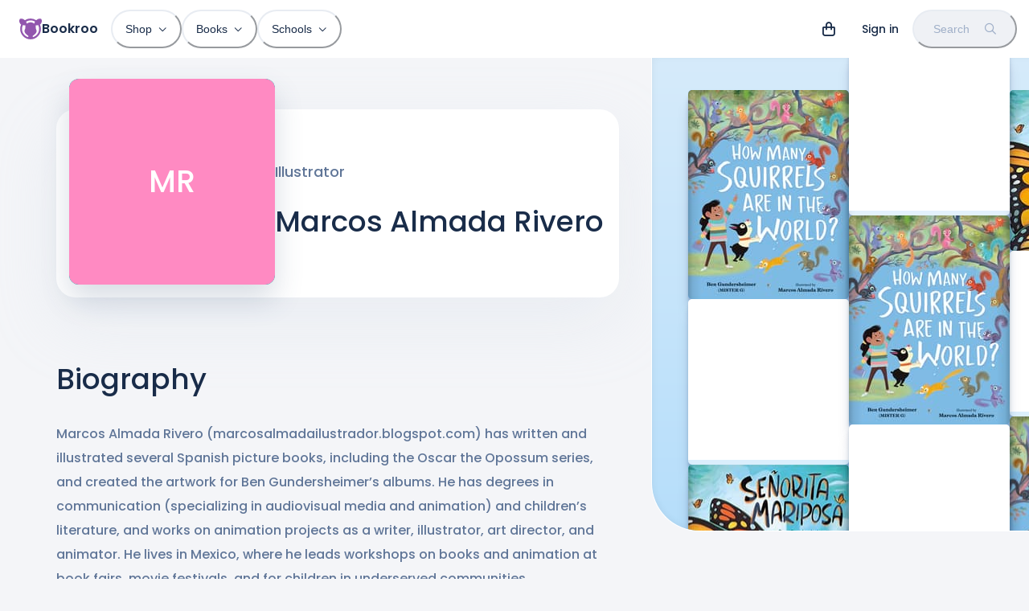

--- FILE ---
content_type: application/javascript; charset=utf-8
request_url: https://bookroo.com/_next/static/EQgOY0DInmXWIelK6Olh7/_ssgManifest.js
body_size: 543
content:
self.__SSG_MANIFEST=new Set(["\u002F404","\u002F500","\u002Fadmin\u002Fmetrics","\u002Faffiliates","\u002Fbiblioria","\u002Fblog","\u002Fblog\u002F[blogSlug]","\u002Fblog\u002Fcategories\u002F[categorySlug]","\u002Fbook-giveaways\u002Fdemo","\u002Fbook-quiz\u002F[bookQuizSlug]","\u002Fbook-quizzes","\u002Fbookroo-vs-accelerated-reader","\u002Fbooks\u002F[bookSlug]","\u002Fbooks\u002F[bookSlug]\u002F[isbn13]","\u002Fbooks\u002F[bookSlug]\u002Fsimilar","\u002Fbooks\u002Fawards\u002F[awardSlug]","\u002Fbooks\u002Fsearch","\u002Fbooks\u002Fseries\u002F[seriesSlug]","\u002Fbooks\u002Fseries\u002Fids\u002F[seriesId]","\u002Fboxes\u002F[boxSlug]","\u002Fboxes\u002Fmg\u002F[slug]","\u002Fcatalogs\u002F[catalogUid]","\u002Fclassrooms","\u002Fclassrooms\u002Fbook-fairs","\u002Fclassrooms\u002Fbook-quizzes","\u002Fclassrooms\u002Febook-library","\u002Fclassrooms\u002Fpreview-library","\u002Fclubs","\u002Fclubs\u002F[clubPath]","\u002Fclubs\u002Farchived2024","\u002Fcms\u002Fbooks","\u002Fcourses\u002Flearn-to-read","\u002Fcourses\u002Flearn-to-read\u002F[lessonNumber]","\u002Fcourses\u002Flearn-to-read\u002Fprintables","\u002Fcreatives","\u002Fcreatives\u002F[creativeSlug]","\u002Fdashboard","\u002Febooks\u002F[uuid]","\u002Fexplore","\u002Fexplore\u002F[primaryFilter]","\u002Fexplore\u002F[primaryFilter]\u002F[exploreSlug]","\u002Fexplore\u002F[primaryFilter]\u002F[exploreSlug]\u002F[topicSlug]","\u002Fexplore\u002F[primaryFilter]\u002Fatos-levels","\u002Fexplore\u002F[primaryFilter]\u002Fatos-levels\u002F[range]","\u002Fexplore\u002F[primaryFilter]\u002Fawards","\u002Fexplore\u002F[primaryFilter]\u002Ffountas-and-pinnell-levels","\u002Fexplore\u002F[primaryFilter]\u002Ffountas-and-pinnell-levels\u002F[range]","\u002Fexplore\u002F[primaryFilter]\u002Fgrade-levels","\u002Fexplore\u002F[primaryFilter]\u002Fgrade-levels\u002F[range]","\u002Fexplore\u002F[primaryFilter]\u002Flexile-levels","\u002Fexplore\u002F[primaryFilter]\u002Flexile-levels\u002F[range]","\u002Fexplore\u002F[primaryFilter]\u002Fpublishers\u002F[publisherSlug]","\u002Fexplore\u002F[primaryFilter]\u002Freviewed","\u002Fexplore\u002F[primaryFilter]\u002Fseries","\u002Ffans\u002Fally-deaver","\u002Ffans\u002Fcheyenne-bell","\u002Ffans\u002Fcrafting-chicks","\u002Ffans\u002Fjamie","\u002Ffans\u002Fjanssen","\u002Ffans\u002Fjordan","\u002Ffans\u002Fmel-hartman","\u002Ffans\u002Fthe-frugal-grandma","\u002Ffb50","\u002Ffb999","\u002Fjoin-book-fair","\u002Fjoin-club","\u002Fmodel-previews\u002F[id]","\u002Fnift25","\u002Fnift25aef","\u002Fnift25bfh","\u002Fnift25cjm","\u002Fnift25dmo","\u002Fnift25fnq","\u002Fpods\u002F[uuid]","\u002Fpods\u002F[uuid]\u002F[readerId]","\u002Fpods\u002F[uuid]\u002F[readerId]\u002F[primaryFilter]\u002F[pageSlug]","\u002Fpods\u002F[uuid]\u002F[readerId]\u002F[primaryFilter]\u002Flists","\u002Fpods\u002F[uuid]\u002F[readerId]\u002F[primaryFilter]\u002Flists\u002F[listId]","\u002Fpods\u002F[uuid]\u002F[readerId]\u002Fcollectibles","\u002Fpods\u002F[uuid]\u002F[readerId]\u002Freading-report","\u002Fpods\u002F[uuid]\u002Fbooks\u002Frecently-read","\u002Fpods\u002F[uuid]\u002Fjoin","\u002Fposters\u002F[posterSlug]","\u002Fquotes","\u002Fregistries","\u002Fregistries\u002F[registryUid]","\u002Fregistry\u002Fdemo","\u002Fshop\u002F[shopUid]","\u002Fshop\u002F[shopUid]\u002F[uuid]","\u002Fshop\u002Famazon-books","\u002Fshop\u002Fbargain-books","\u002Fshop\u002Fbargain-books2","\u002Fshop\u002Fboxes","\u002Fshop\u002Fcollections","\u002Fshop\u002Fcreate-a-shop","\u002Fshop\u002Fmini-clubs","\u002Fu\u002F[username]","\u002Fu\u002F[username]\u002F[primaryFilter]\u002F[pageSlug]","\u002Fu\u002F[username]\u002Fbook-lists","\u002Fu\u002F[username]\u002Fbook-lists\u002F[listId]","\u002Fu\u002F[username]\u002Fcollectibles","\u002Fu\u002F[username]\u002Fr\u002F[readerId]","\u002Fu\u002F[username]\u002Fr\u002F[readerId]\u002F[primaryFilter]\u002F[pageSlug]","\u002Fu\u002F[username]\u002Fr\u002F[readerId]\u002Fbook-lists","\u002Fu\u002F[username]\u002Fr\u002F[readerId]\u002Fbook-lists\u002F[listId]","\u002Fu\u002F[username]\u002Fr\u002F[readerId]\u002Fcollectibles"]);self.__SSG_MANIFEST_CB&&self.__SSG_MANIFEST_CB()

--- FILE ---
content_type: application/javascript; charset=utf-8
request_url: https://bookroo.com/_next/static/chunks/63461-c9998a0a40ade6f1.js
body_size: 4494
content:
"use strict";(self.webpackChunk_N_E=self.webpackChunk_N_E||[]).push([[63461],{18284:function(r,e,t){var n=t(11527),i=t(23470),a=t(45323),o=t(89672),l=t(59645),s=t(92283);e.Z=r=>{let{title:e,image:t,borderLeftRadius:c="lg",borderRightRadius:u="lg",shadow:d="0 10px 30px hsla(var(--primary-raw-500), 0.2)",priority:h,fixedWidth:g,fontSize:x="lg"}=r;return(0,n.jsxs)(i.xu,{display:"inline-flex",borderLeftRadius:c,borderRightRadius:u,boxShadow:d,overflow:"hidden",position:"relative",bg:"primary.300",maxW:"100%",children:[t?(0,n.jsx)(l.Z,{image:t,width:g,alt:e,priority:h}):(0,n.jsx)(a.o,{ratio:.8,w:g,maxW:"100%",children:(0,n.jsxs)(o.k,{bgGradient:"linear(to-b, primary.300, primary.500)",color:"whiteAlpha.800",py:"4",fontSize:x,textAlign:"center",whiteSpace:"normal",className:"t-balance",direction:"column",children:[(0,n.jsx)(i.xu,{flex:"1"}),(0,n.jsx)(i.xu,{py:"2",px:"4",background:"primary.500",w:"full",children:e}),(0,n.jsx)(i.xu,{flex:"3"})]})}),(0,n.jsx)(s.Z,{backgroundImage:"linear-gradient(90deg, rgba(0,0,0,0.2) 0%, rgba(0,0,0,0.0666667) 4%, rgba(255,255,255,0) 10%, rgba(255,255,255,0) 90%, rgba(0,0,0,0.0666667) 96%, rgba(0,0,0,0.2) 100%)",pointerEvents:"none"})]})}},62476:function(r,e,t){t.d(e,{Z:function(){return p}});var n=t(11527),i=t(68768),a=t(50959),o=t(14787),l=t(23470),s=t(65029),c=t(89672),u=t(59645),d=t(92853),h=t(92283),g=r=>{let{items:e,width:t,height:i,angle:o=-15,itemWidth:s=150,gap:g,xGap:x,yGap:p,xOffset:f=0,yOffsets:m=[0],borderRadius:v="5px",shadow:b="\n  2px 2px 2px hsla(var(--primary-raw-900), 0.2),\n  4px 4px 4px hsla(var(--primary-raw-900), 0.2),\n  8px 8px 8px hsla(var(--primary-raw-900), 0.2)\n  ",overflow:w="hidden",alignBottoms:j,maxColumnItems:y=[],reverse:k}=r,Z=null!=g?g:Math.floor(s/5),A=null!=x?x:Z,S=null!=p?p:Z,C=e.map(r=>r.width?r.height/r.width*s:void 0),R=e.map((r,e)=>{let t=r.src?(0,n.jsxs)(c.k,{position:"relative",children:[(0,n.jsx)(u.Z,{image:r,width:s,alt:r.alt||""}),(0,n.jsx)(h.Z,{backgroundImage:"linear-gradient(90deg, rgba(0,0,0,0.2) 0%, rgba(0,0,0,0.0666667) 3%, rgba(255,255,255,0) 8%, rgba(255,255,255,0) 92%, rgba(0,0,0,0.0666667) 97%, rgba(0,0,0,0.2) 100%)",pointerEvents:"none",borderRadius:v})]}):(0,n.jsx)(l.xu,{bg:r.bg,children:(0,n.jsx)("img",{src:"[data-uri]",width:s,height:r.height?r.height/r.width*s:void 0})}),i=r.href?(0,n.jsx)(d.Z,{href:r.href,display:"flex",children:t}):t;return(0,n.jsx)(c.k,{shadow:b,borderRadius:v,overflow:"hidden",bg:r.bg,children:i},e)}),I=o*Math.PI/180,_=Math.tan(I),M=Math.sin(I),P=s*_,W=(s+A)*_,E=i/Math.cos(I)-P,z=j?0:-s*M,F=[],N=.5*s,L=(r,t)=>{var n;let i=r,a=null===(n=F[t-1])||void 0===n?void 0:n[0];i%e.length===a&&i++;let o=y[t]||99,l=[],s=m[t%m.length];do{let r=i%e.length;l.push(r),i++,s+=(C[r]||N)+S}while(s<E&&l.length<o);F.push(l)};L(0,0);let T=1.25*s,G=F[0].reduce((r,e)=>r+(C[e]||T),0)+S*(F[0].length-1)+-m[0],O=j?-G*M:0,B=Math.ceil((t-O-f-i*_)/(s+A));for(let r=1;r<B;r++){let e=F[r-1];L(e[e.length-1]+1,r)}return(0,n.jsx)(l.xu,{id:"masonry",h:i,position:"relative",overflow:w,children:(0,n.jsx)(c.k,{position:"absolute",transformOrigin:j?"bottom left":"top left",transform:"translate3d(".concat(O+f,"px, ").concat(z,"px, 0) rotate(").concat(o,"deg)"),direction:k?"row-reverse":"row",gap:A+"px",alignItems:j?"flex-end":"flex-start",bottom:j?"0":"auto",top:j?"auto":"0",children:F.map((r,t)=>(0,n.jsx)(c.k,{direction:"column",gap:S+"px",style:{zIndex:t%2,transform:"translateY(".concat(-W*t+m[t%m.length],"px)")},flexShrink:0,children:r.map((r,t)=>(0,n.jsx)(a.Fragment,{children:R[r]},"".concat(e[r].src,"-").concat(t)))},t))})})};let x=o.wA.map(r=>({width:300,height:300,bg:"#fff4"}));var p=r=>{let{books:e,booksAreLinks:t=!0,width:c,height:u,itemWidth:d=200,angle:h,bg:p,xOffset:f,yOffsets:m=[-80,-50,0],colorOffset:v=0,useColors:b,...w}=r,j=(0,a.useContext)(i.RIDContext),y=(e||[]).filter(r=>r.image).map(r=>({...r.image,width:r.image.width,height:r.image.height,alt:r.title,href:t?(0,s.c)(r.slug,{rid:j}):void 0,bg:(0,o._0)((0,o.TL)(r.image.hsl),500)})).flatMap((r,e)=>b?[r,x[(e+v)%x.length]]:r);return(0,n.jsx)(l.xu,{width:c,height:u,bg:p,children:y&&(0,n.jsx)(g,{items:(null==y?void 0:y.length)?y:x,itemWidth:d,yOffsets:m,xOffset:null!=f?f:h?0:-20,angle:h,width:c,height:u,...w})})}},65029:function(r,e,t){t.d(e,{c:function(){return l}});var n=t(11527),i=t(68768),a=t(50959),o=t(92853);function l(r,e){let t=new URL("/books/".concat(r),"https://bookroo.com");return(null==e?void 0:e.rid)&&t.searchParams.set("rid",e.rid.toString()),(null==e?void 0:e.isbn)&&t.searchParams.set("isbn",e.isbn),t.href}e.Z=r=>{let{slug:e,isbn:t,children:s,...c}=r,u=(0,a.useContext)(i.RIDContext);return(0,n.jsx)(o.Z,{...c,href:l(e,{rid:u,isbn:t}),children:s})}},24340:function(r,e,t){var n=t(11527),i=t(23470);e.Z=r=>{let{size:e="lg",children:t,...a}=r;return(0,n.jsx)(i.xu,{bg:"white",borderRadius:"3xl",px:"lg"===e?[6,10]:"md"===e?6:4,py:"lg"===e?[8,10]:"md"===e?6:4,shadow:"lg",...a,children:t})}},8398:function(r,e,t){var n=t(11527),i=t(43957),a=t(31011);e.Z=r=>{let{gap:e,splitCol:t,children:o,...l}=r;return(0,n.jsx)(i.Z,{...l,children:(0,n.jsx)(a.Z,{gap:e,splitCol:t,children:o})})}},70513:function(r,e,t){var n=t(11527),i=t(14787),a=t(2560),o=t(23470),l=t(58158),s=t(76386);e.Z=r=>{let{creative:e,boxSize:t=150,borderRadius:c="xl",shadow:u="md",size:d="xl",showVerified:h=!0,...g}=r,x=(0,i.Ag)((0,a.xY)(e.name));return(0,n.jsxs)(o.xu,{...g,position:"relative",children:[(0,n.jsx)(l.q,{src:e.image?"https://images.bookroo.com/uploads/creatives/".concat(e.slug,"-large.jpg?v=").concat(e.image):void 0,color:"white",bg:(0,i._0)(x,300),size:d,name:e.name,shadow:u,boxSize:t,borderRadius:c}),h&&e.verified&&(0,n.jsx)(o.xu,{position:"absolute",top:"0",right:"0",children:(0,n.jsx)(s.Z,{size:"lg"})})]})}},7032:function(r,e,t){t.d(e,{T:function(){return a}});var n=t(11527),i=t(92853);function a(r){return"/creatives/".concat(r)}e.Z=r=>{let{slug:e,children:t,...o}=r;return(0,n.jsx)(i.Z,{...o,href:a(e),children:t})}},24183:function(r,e,t){var n=t(11527),i=t(50959),a=t(45021);let o=(0,n.jsx)(a.Z,{mx:"6px",children:"ᐧ"});e.Z=r=>{let{children:e,divider:t=o}=r;return(0,n.jsx)(n.Fragment,{children:Array.isArray(e)?null==e?void 0:e.flatMap((r,e)=>0===e?(0,n.jsx)(i.Fragment,{children:r},e):(0,n.jsxs)(i.Fragment,{children:[t,r]},e)):e})}},59645:function(r,e,t){var n=t(11527),i=t(21560),a=t.n(i),o=t(63892);e.Z=r=>{let{image:e,width:t,alt:i,...l}=r;return e.width?(0,n.jsx)(a(),{alt:i,src:e.src,width:t||e.width,height:t?t/e.width*e.height:e.height,...l}):(0,n.jsx)(o.E,{src:e.src,width:t,alt:i})}},31011:function(r,e,t){var n=t(11527),i=t(23470),a=t(67883);e.Z=r=>{let{children:[e,t],splitCol:o=7,gap:l=40,rightProps:s={},...c}=r;return(0,n.jsxs)(i.xu,{display:{md:"grid"},gridTemplateColumns:"repeat(12, 1fr)",gridColumnGap:"".concat(l,"px"),...c,children:[(0,n.jsx)(a.P,{colStart:1,colEnd:o,children:e}),(0,n.jsx)(a.P,{colStart:o,colEnd:13,...s,children:t})]})}},92283:function(r,e,t){var n=t(11527),i=t(23470);e.Z=r=>{let{position:e="absolute",...t}=r;return(0,n.jsx)(i.xu,{position:e,top:0,bottom:0,left:0,right:0,...t})}},97566:function(r,e,t){var n=t(11527),i=t(14787),a=t(58158);e.Z=r=>{let{reader:e,boxSize:t="3rem",size:o="sm",...l}=r,s=(0,i.Ag)((null==e?void 0:e.id)||0),c=null==e?void 0:e.avatar;return(0,n.jsx)(a.q,{width:t,height:t,bg:(0,i._0)(s,300),color:"white",size:o,name:null==e?void 0:e.name,src:c?"".concat("https://images.bookroo.com","/readers/avatars/").concat(c,".").concat(c>1e6?"jpg":"png"):void 0,...l})}},63729:function(r,e,t){t.d(e,{F:function(){return s}});var n=t(11527),i=t(50959),a=t(89672),o=t(23470),l=t(30900);let s=(0,i.forwardRef)((r,e)=>{let{spacing:t=[4,5],pb:s,showScrollIndicator:c=!0,padMargins:u=!0,children:d,direction:h}=r,[g,x]=(0,i.useState)(!1);return(0,n.jsxs)(a.k,{overflowX:"scroll",wrap:"nowrap",maxW:"calc(100vw - var(--sidebar-width))",ref:e,onScroll:r=>{x(r.currentTarget.scrollLeft>0)},position:"relative",pb:s,css:{"&::-webkit-scrollbar":{display:"none"},scrollBehavior:"smooth",scrollPaddingLeft:"var(--page-margin)",WebkitOverflowScrolling:"touch",direction:h},children:[u&&(0,n.jsx)(o.xu,{pl:"var(--page-margin)",flex:"0 0 auto"}),(0,n.jsx)(l.U,{as:"ul",spacing:t,flex:"1 0 auto",align:"flex-start",listStyleType:"none",children:d}),u&&(0,n.jsx)(o.xu,{pl:"var(--page-margin)",flex:"0 0 auto"}),c&&(0,n.jsx)(o.xu,{width:"80px",height:"100%",position:"absolute",top:0,right:0,opacity:g?0:1,backgroundImage:"linear-gradient(to right, rgba(244,245,248,0) 0%, var(--color-bg) 100%)",transition:"opacity 0.1s",willChange:"opacity",pointerEvents:"none"})]})})},8309:function(r,e,t){var n=t(11527),i=t(85202),a=t(23470),o=t(89672),l=t(89497),s=t(82710),c=t(43957),u=t(63729),d=t(26363);e.Z=r=>{let{heading:e,isHero:t,buttons:h,spacing:g,showScrollIndicator:x=!0,children:p,mb:f=["80px","120px"],...m}=r,{ref:v,hasMore:b,onScrollNext:w,onScrollPrev:j}=(0,i.Z)(p);return(0,n.jsxs)(a.xu,{as:"section",mb:f,...m,children:[(0,n.jsx)(c.Z,{mb:0,children:(0,n.jsxs)(o.k,{justify:"space-between",align:"center",wrap:["wrap","nowrap"],position:"relative",zIndex:"1",children:[e&&(0,n.jsx)(n.Fragment,{children:(0,n.jsx)(l.X,{maxW:"36rem",mb:"4",children:e})}),(0,n.jsx)(a.xu,{h:"3.5rem",mb:"5",children:(0,n.jsxs)(s.h,{spacing:3,variant:"white",alignItems:"center",children:[h,b&&(0,n.jsx)(d.Z,{onScrollPrev:j,onScrollNext:w})]})})]})}),(0,n.jsx)(u.F,{ref:v,spacing:g,showScrollIndicator:x,pb:"5",children:p})]})}},26363:function(r,e,t){var n=t(11527),i=t(23470),a=t(85220),o=t(52263);e.Z=r=>{let{onScrollPrev:e,onScrollNext:t}=r;return(0,n.jsxs)(n.Fragment,{children:[(0,n.jsx)(i.xu,{shadow:"dark-lg",borderRadius:"full",children:(0,n.jsx)(a.h,{icon:(0,n.jsx)(o.Z,{i:"chevron-left"}),"aria-label":"Previous",onClick:e})}),(0,n.jsx)(i.xu,{shadow:"dark-lg",borderRadius:"full",children:(0,n.jsx)(a.h,{icon:(0,n.jsx)(o.Z,{i:"chevron-right"}),"aria-label":"Next",onClick:t})})]})}},76386:function(r,e,t){var n=t(11527),i=t(23470),a=t(40589),o=t(52263);e.Z=r=>{let{size:e="md"}=r,t="lg"===e?36:24;return(0,n.jsx)(i.xu,{bg:"hsla(180, 83%, 40%, 0.2)",borderRadius:"full",p:"5px",children:(0,n.jsx)(a.Z,{boxSize:t+"px",bg:"teal.500",color:"white",fontSize:t/2+"px",children:(0,n.jsx)(o.Z,{i:"check"})})})}},8054:function(r,e,t){t.d(e,{Hd:function(){return l},Wg:function(){return o},hN:function(){return a},hi:function(){return n},vC:function(){return i}});let n="https://auth.bookroo.com/api",i={withCredentials:!0};function a(r){return{status:"error",isClosable:!0,position:"top",description:(null==r?void 0:r.message)||"There was an unknown error. Please try again."}}async function o(r){let{status:e,data:t}=await r;if(e>=500)throw{status:e,message:"Server error"};if(404===e)throw{status:e,message:"Not found"};if(t.error)throw{status:e,message:t.message||t.error||"Unknown error"};if(void 0===t.data&&204!==e)throw{status:e,message:"Empty payload"};return t.data}function l(r){return r.pagination&&r.pagination.page_number<r.pagination.total_pages?r.pagination.page_number+1:void 0}},85202:function(r,e,t){var n=t(50959);e.Z=r=>{let e=(0,n.useRef)(null),[t,i]=(0,n.useState)(!0);return(0,n.useLayoutEffect)(()=>{e.current&&i(e.current.scrollWidth!==e.current.clientWidth)},[e,r]),{ref:e,hasMore:t,onScrollNext:()=>{var r;null===(r=e.current)||void 0===r||r.scrollBy(Math.min(1020,window.innerWidth),0)},onScrollPrev:()=>{var r;null===(r=e.current)||void 0===r||r.scrollBy(-Math.min(1020,window.innerWidth),0)}}}},11869:function(r,e,t){t.d(e,{P6:function(){return c},SK:function(){return h},iL:function(){return u},kG:function(){return o},r$:function(){return l},uT:function(){return a},vW:function(){return s},yg:function(){return g}});var n=t(2600),i=t.n(n);function a(r){return r.role.includes("author")}function o(r){return r.role.includes("illustrator")}function l(r,e){let t=p(r.id,e,"author"),n=p(r.id,e,"illustrator");return t&&n?"Author & Illustrator":t?"Author":"Illustrator"}function s(r,e){return i()(e.flatMap(r=>{var e;return(null===(e=r.book_creatives)||void 0===e?void 0:e.map(r=>r.creative))||[]}),r=>r.id).filter(e=>e.id!==r.id)}function c(r){return d(r,"author")}function u(r){return d(r,"illustrator")}function d(r,e){return i()(r.flatMap(r=>{var t;return(null===(t=r.book_creatives)||void 0===t?void 0:t.filter(r=>r.role.includes(e)).map(r=>r.creative))||[]}),r=>r.id)}function h(r,e){return x(r,e,a)}function g(r,e){return x(r,e,o)}function x(r,e,t){return e.filter(e=>{var n;let i=null===(n=e.book_creatives)||void 0===n?void 0:n.find(e=>e.creative.id===r.id);return i&&t(i)})}function p(r,e,t){return e.some(e=>{var n;return null===(n=e.book_creatives)||void 0===n?void 0:n.some(e=>e.creative.id===r&&e.role.includes(t))})}}}]);